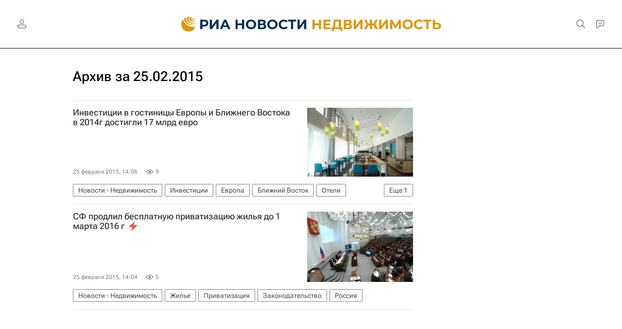

--- FILE ---
content_type: text/html
request_url: https://tns-counter.ru/nc01a**R%3Eundefined*rian_ru/ru/UTF-8/tmsec=rian_ru/959354564***
body_size: -73
content:
B9B17B186970CAEDX1768999661:B9B17B186970CAEDX1768999661

--- FILE ---
content_type: image/svg+xml
request_url: https://cdnn21.img.ria.ru/i/sprites/emoji/inline.svg?108
body_size: 4507
content:
<?xml version="1.0" encoding="utf-8"?><svg xmlns="http://www.w3.org/2000/svg" xmlns:xlink="http://www.w3.org/1999/xlink"><symbol fill="none" viewBox="0 0 24 24" id="emoji-angry" xmlns="http://www.w3.org/2000/svg"><circle cx="12" cy="12" r="12" fill="#fff"/><path fill-rule="evenodd" clip-rule="evenodd" d="M22 12c0 5.523-4.477 10-10 10S2 17.523 2 12 6.477 2 12 2s10 4.477 10 10zm2 0c0 6.627-5.373 12-12 12S0 18.627 0 12 5.373 0 12 0s12 5.373 12 12zM8 16a1 1 0 100 2h8a1 1 0 100-2H8zm9.14-9a3.771 3.771 0 11-5.333 5.333l2.666-2.666L17.14 7zM6.473 12.333a3.771 3.771 0 010-5.333L9.14 9.667l2.667 2.666a3.771 3.771 0 01-5.334 0z" fill="#7B7B7B"/></symbol><symbol fill="none" viewBox="0 0 24 24" id="emoji-angry_filled" xmlns="http://www.w3.org/2000/svg"><circle cx="12" cy="12" r="12" fill="#FE2525"/><path fill-rule="evenodd" clip-rule="evenodd" d="M6.473 12.333a3.771 3.771 0 010-5.333L9.14 9.667l2.667 2.666a3.771 3.771 0 01-5.334 0zM17.14 7a3.771 3.771 0 11-5.333 5.333l2.666-2.666L17.14 7zM7 17a1 1 0 011-1h8a1 1 0 110 2H8a1 1 0 01-1-1z" fill="#fff"/></symbol><symbol fill="none" viewBox="0 0 23 22" id="emoji-dislike" xmlns="http://www.w3.org/2000/svg"><path fill-rule="evenodd" clip-rule="evenodd" d="M9.802 18.732c.566.34 1.23.374 1.811 0v-1.973c0-1.444.778-2.252 1.558-3.061.785-.814 1.57-1.63 1.57-3.097V4.017c0-.405-.35-.732-.781-.732H5.335c-.304 0-.582.109-.79.287-.235.2-.383.49-.383.81 0 .425.26.788.636.97-.474.068-.87.36-1.053.758a1.197 1.197 0 00-.032.928c.08.21.218.393.394.537a1.393 1.393 0 00-.702.415 1.216 1.216 0 00-.32.836c.008.453.268.845.65 1.067-.635.11-1.118.63-1.118 1.257 0 .161.032.316.09.458.198.481.696.822 1.28.822h5.28s-.379.866-.61 2a8.117 8.117 0 00-.173 1.597c0 1.17.48 2.086 1.129 2.577.061.046.125.089.189.128zM6.624 14.43H3.986c-1.733 0-3.369-1.344-3.369-3.28 0-.666.196-1.262.522-1.758a3.221 3.221 0 01-.053-.58v-.004c0-.698.216-1.318.57-1.825a3.162 3.162 0 01.536-2.179 3.073 3.073 0 01-.03-.421c0-1.838 1.551-3.098 3.173-3.098h8.625c.522 0 1.04.152 1.485.425A2.845 2.845 0 0117.733.54h2.485C21.626.54 23 1.64 23 3.272v8.412c0 1.633-1.374 2.732-2.782 2.732h-2.485a2.857 2.857 0 01-1.919-.753c-.377.567-.8 1.006-1.132 1.35l-.065.066c-.807.838-1.004 1.118-1.004 1.68v3.064l-.918.59c-1.524.982-3.253.637-4.417-.315-1.139-.932-1.794-2.426-1.794-4.07 0-.558.057-1.1.14-1.598zm13.594-2.014h-2.485c-.432 0-.782-.328-.782-.732V3.272c0-.404.35-.732.782-.732h2.485c.431 0 .782.328.782.732v8.412c0 .404-.35.732-.782.732z" fill="#7B7B7B"/></symbol><symbol fill="none" viewBox="0 0 24 24" id="emoji-dislike_circle" xmlns="http://www.w3.org/2000/svg"><g clip-path="url(#dclip0_2144_61223)"><circle cx="12" cy="12" r="12" fill="#FE2525"/><path d="M3.736 12.893c-.636.11-1.119.63-1.119 1.257 0 .707.613 1.28 1.37 1.28h5.28s-.783 1.79-.783 3.597c0 2.256 1.784 3.57 3.129 2.705v-1.973c0-2.896 3.129-3.232 3.129-6.158V7.017c0-.404-.35-.732-.782-.732H5.335c-.647 0-1.173.49-1.173 1.098 0 .424.26.787.636.97-.658.093-1.164.619-1.164 1.26 0 .386.185.728.473.962-.587.145-1.021.64-1.021 1.233 0 .46.262.86.65 1.085zM16.733 15.416h2.485c.431 0 .782-.328.782-.731V6.272c0-.404-.35-.732-.782-.732h-2.485c-.432 0-.783.328-.783.732v8.413c0 .403.351.731.783.731z" fill="#fff"/></g><defs><clipPath id="dclip0_2144_61223"><path fill="#fff" d="M0 0h24v24H0z"/></clipPath></defs></symbol><symbol fill="none" viewBox="0 0 24 20" id="emoji-dislike_filled" xmlns="http://www.w3.org/2000/svg"><path d="M2.42 8.995c-.754.127-1.327.722-1.327 1.44 0 .81.727 1.466 1.625 1.466h6.265s-.928 2.052-.928 4.12c0 2.584 2.117 4.09 3.713 3.098v-2.26c0-3.316 3.713-3.7 3.713-7.053V2.265c0-.464-.416-.838-.928-.838H4.319c-.769 0-1.392.561-1.392 1.257 0 .486.308.901.754 1.11-.78.107-1.381.71-1.381 1.445 0 .441.22.832.56 1.1-.696.167-1.21.733-1.21 1.413 0 .528.31.985.77 1.243zM19.03 11.885h2.948c.513 0 .929-.375.929-.838V1.411c0-.463-.416-.838-.928-.838h-2.95c-.512 0-.927.375-.927.838v9.636c0 .463.415.838.928.838z" fill="#FE2525"/><path fill-rule="evenodd" clip-rule="evenodd" d="M8.983 11.901s-.096.214-.227.573c-.275.753-.701 2.146-.701 3.548 0 2.583 2.117 4.089 3.713 3.098v-2.26c0-1.654.923-2.58 1.85-3.506.93-.933 1.863-1.867 1.863-3.548V2.265c0-.464-.416-.838-.928-.838H4.319c-.769 0-1.392.561-1.392 1.257 0 .241.076.465.207.655.133.192.323.35.547.455-.252.035-.485.12-.686.247-.42.263-.695.7-.695 1.198 0 .224.057.435.157.623.097.183.236.346.404.478-.215.05-.412.14-.582.258-.383.267-.63.684-.63 1.154 0 .291.095.56.257.787.132.185.308.34.515.456-.24.04-.46.127-.65.25-.41.266-.678.7-.678 1.19 0 .81.727 1.466 1.625 1.466h6.265zm-.855.573c-.057.164-.118.35-.179.552-.24.798-.487 1.886-.487 2.996 0 1.44.591 2.634 1.475 3.332.892.705 2.101.9 3.152.247l.272-.169V16.86c0-1.405.755-2.18 1.69-3.116l.024-.024c.919-.92 2-2.002 2-3.914V2.265c0-.816-.72-1.411-1.522-1.411H4.319c-1.058 0-1.986.782-1.986 1.83 0 .341.101.654.273.92-.538.364-.9.948-.9 1.635 0 .325.084.627.228.894-.525.365-.878.943-.878 1.62 0 .392.121.753.325 1.058C.853 9.176.5 9.757.5 10.435c0 1.162 1.03 2.039 2.218 2.039h5.41zm13.85-.016H19.03c-.802 0-1.522-.596-1.522-1.41V1.41c0-.815.72-1.411 1.522-1.411h2.948C22.78 0 23.5.596 23.5 1.41v9.637c0 .815-.72 1.411-1.521 1.411zm0-.573H19.03c-.513 0-.928-.375-.928-.838V1.411c0-.463.415-.838.928-.838h2.948c.513 0 .929.375.929.838v9.636c0 .463-.416.838-.928.838z" fill="#FE2525"/></symbol><symbol fill="none" viewBox="0 0 24 24" id="emoji-haha" xmlns="http://www.w3.org/2000/svg"><path fill-rule="evenodd" clip-rule="evenodd" d="M22 12c0 5.523-4.477 10-10 10S2 17.523 2 12 6.477 2 12 2s10 4.477 10 10zm2 0c0 6.627-5.373 12-12 12S0 18.627 0 12 5.373 0 12 0s12 5.373 12 12zM5.763 15.676c1.03 1.123 2.893 2.464 5.206 2.86 2.38.407 5.119-.21 7.738-2.829l-1.414-1.414c-2.18 2.18-4.275 2.564-5.987 2.271-1.779-.304-3.265-1.363-4.069-2.24l-1.474 1.352zM10 9.5a1.5 1.5 0 11-3 0 1.5 1.5 0 013 0zm5.5 1.5a1.5 1.5 0 100-3 1.5 1.5 0 000 3z" fill="#7B7B7B"/></symbol><symbol fill="none" viewBox="0 0 24 24" id="emoji-haha_filled" xmlns="http://www.w3.org/2000/svg"><circle cx="12" cy="12" r="12" fill="#FFB800"/><path fill-rule="evenodd" clip-rule="evenodd" d="M10 9.5a1.5 1.5 0 11-3 0 1.5 1.5 0 013 0zm.969 9.036c-2.313-.396-4.177-1.737-5.206-2.86l1.474-1.352c.804.877 2.29 1.936 4.069 2.24 1.712.293 3.806-.09 5.987-2.271l1.414 1.414c-2.62 2.62-5.359 3.236-7.738 2.829zM15.499 11a1.5 1.5 0 100-3 1.5 1.5 0 000 3z" fill="#fff"/></symbol><symbol fill="none" viewBox="0 0 23 21" id="emoji-like" xmlns="http://www.w3.org/2000/svg"><path fill-rule="evenodd" clip-rule="evenodd" d="M13.732 9.358s.393-.87.622-2c.094-.464.16-.972.16-1.481 0-1.131-.48-2.018-1.128-2.493a2.17 2.17 0 00-.19-.124c-.566-.33-1.23-.363-1.81 0v1.91c0 1.396-.778 2.178-1.559 2.961-.784.788-1.57 1.577-1.57 2.997V17.5c0 .391.35.708.782.708h8.623c.298 0 .57-.1.776-.266.244-.194.397-.479.397-.796 0-.41-.26-.762-.636-.938.462-.064.848-.333 1.038-.702a1.13 1.13 0 00.015-1.004 1.272 1.272 0 00-.361-.445c.269-.064.506-.2.683-.383a1.16 1.16 0 00.333-.905c-.034-.405-.285-.753-.645-.956.635-.107 1.118-.61 1.118-1.216 0-.186-.045-.362-.126-.52-.217-.425-.692-.719-1.243-.719h-5.28zm8.133 2.967c.32-.483.515-1.066.515-1.728 0-1.972-1.7-3.239-3.369-3.239h-2.624c.076-.464.127-.966.127-1.481 0-1.633-.673-3.102-1.819-4.01-1.162-.92-2.862-1.243-4.367-.305l-.942.587v3.02c0 .489-.165.737-.982 1.557l-.07.07c-.331.332-.761.763-1.144 1.325a2.902 2.902 0 00-1.923-.75H2.782C1.438 7.372 0 8.402 0 10.08v8.141C0 19.9 1.438 20.93 2.782 20.93h2.485c.853 0 1.744-.415 2.281-1.147.455.277.98.426 1.491.426h8.623c1.558 0 3.173-1.185 3.173-3.062 0-.129-.008-.255-.023-.377a3.085 3.085 0 00.551-1.782c0-.11-.005-.219-.017-.325a3.088 3.088 0 00.566-1.799v-.003c0-.184-.017-.363-.047-.535zM2.782 9.372h2.485c.431 0 .782.317.782.708v8.141c0 .391-.35.708-.782.708H2.782c-.432 0-.782-.317-.782-.708V10.08c0-.391.35-.708.782-.708z" fill="#7B7B7B"/></symbol><symbol fill="none" viewBox="0 0 24 24" id="emoji-like_circle" xmlns="http://www.w3.org/2000/svg"><g clip-path="url(#iclip0_2144_61220)"><circle cx="12" cy="12" r="12" fill="#FFB800"/><path d="M20.262 11.813c.636-.107 1.118-.61 1.118-1.216 0-.684-.612-1.239-1.369-1.239h-5.279s.782-1.733.782-3.481c0-2.183-1.784-3.455-3.128-2.617v1.91c0 2.801-3.129 3.126-3.129 5.958V17.5c0 .391.35.708.782.708h8.623c.648 0 1.173-.474 1.173-1.062 0-.41-.26-.762-.636-.938.658-.09 1.164-.6 1.164-1.22 0-.374-.185-.704-.472-.931.587-.14 1.02-.619 1.02-1.194 0-.445-.262-.832-.65-1.05zM7.484 8.942H5c-.432 0-.782.317-.782.708v8.142c0 .39.35.708.782.708h2.484c.432 0 .783-.317.783-.708V9.65c0-.39-.35-.708-.782-.708z" fill="#fff"/></g><defs><clipPath id="iclip0_2144_61220"><path fill="#fff" d="M0 0h24v24H0z"/></clipPath></defs></symbol><symbol fill="none" viewBox="0 0 24 20" id="emoji-like_filled" xmlns="http://www.w3.org/2000/svg"><path d="M21.58 11.003c.754-.126 1.327-.72 1.327-1.437 0-.809-.727-1.464-1.625-1.464h-6.265s.928-2.047.928-4.112c0-2.579-2.117-4.082-3.713-3.092v2.256c0 3.31-3.713 3.694-3.713 7.04v7.527c0 .462.416.836.928.836h10.234c.769 0 1.392-.56 1.392-1.255 0-.485-.308-.9-.754-1.108.78-.107 1.38-.708 1.38-1.442 0-.44-.22-.831-.56-1.099.696-.165 1.212-.73 1.212-1.41-.001-.526-.311-.982-.772-1.24zM4.97 8.118H2.022c-.513 0-.929.375-.929.837v9.618c0 .462.416.836.929.836H4.97c.513 0 .928-.374.928-.836V8.955c0-.462-.415-.837-.928-.837z" fill="#FFB800"/><path fill-rule="evenodd" clip-rule="evenodd" d="M15.017 8.102s.1-.22.234-.59c.275-.756.694-2.135.694-3.522 0-2.579-2.117-4.082-3.713-3.092v2.256c0 1.65-.923 2.573-1.849 3.499-.93.93-1.864 1.863-1.864 3.54v7.528c0 .462.416.836.928.836h10.234c.769 0 1.392-.56 1.392-1.255 0-.235-.072-.453-.197-.64a1.361 1.361 0 00-.557-.468c.256-.035.493-.123.695-.252.415-.264.686-.697.686-1.19 0-.217-.054-.423-.15-.607a1.512 1.512 0 00-.41-.492c.217-.051.417-.142.589-.263.378-.267.622-.68.622-1.147 0-.284-.092-.548-.247-.771a1.575 1.575 0 00-.525-.47c.244-.04.468-.13.66-.255.405-.266.668-.695.668-1.181 0-.809-.727-1.464-1.625-1.464h-6.265zm.864-.59h5.401c1.169 0 2.218.865 2.218 2.054 0 .684-.351 1.262-.87 1.628.196.302.313.658.314 1.048 0 .684-.353 1.261-.869 1.626.138.264.218.562.218.884 0 .694-.36 1.275-.887 1.639.163.263.26.572.26.912 0 1.074-.946 1.845-1.985 1.845H9.447c-.782 0-1.521-.584-1.521-1.427v-7.528c0-1.921 1.087-3.008 2.002-3.923l.027-.027c.939-.938 1.684-1.704 1.684-3.09V.57l.28-.174c1.044-.648 2.245-.456 3.136.247.887.698 1.483 1.898 1.483 3.347 0 1.113-.248 2.202-.489 3-.057.19-.114.365-.168.522zm-13.86.016h2.95c.782 0 1.52.585 1.52 1.427v9.618c0 .842-.738 1.427-1.52 1.427H2.02C1.24 20 .5 19.415.5 18.573V8.955c0-.842.739-1.427 1.522-1.427zm0 .59h2.95c.512 0 .927.375.927.837v9.618c0 .462-.415.836-.928.836H2.022c-.513 0-.929-.374-.929-.836V8.955c0-.462.416-.837.929-.837z" fill="#FFB800"/></symbol><symbol fill="none" viewBox="0 0 24 24" id="emoji-sad" xmlns="http://www.w3.org/2000/svg"><circle cx="12" cy="12" r="12" fill="#fff"/><path fill-rule="evenodd" clip-rule="evenodd" d="M22 12c0 5.523-4.477 10-10 10S2 17.523 2 12 6.477 2 12 2s10 4.477 10 10zm2 0c0 6.627-5.373 12-12 12S0 18.627 0 12 5.373 0 12 0s12 5.373 12 12zm-5.259 4.973c-1.03-1.123-2.893-2.464-5.206-2.86-2.38-.407-5.119.21-7.738 2.828l1.414 1.415c2.18-2.181 4.275-2.565 5.987-2.272 1.778.304 3.265 1.363 4.069 2.24l1.474-1.351zM10 9.5a1.5 1.5 0 11-3 0 1.5 1.5 0 013 0zm5.5 1.5a1.5 1.5 0 100-3 1.5 1.5 0 000 3z" fill="#7B7B7B"/></symbol><symbol fill="none" viewBox="0 0 24 24" id="emoji-sad_filled" xmlns="http://www.w3.org/2000/svg"><circle cx="12" cy="12" r="12" fill="#2C33D0"/><path fill-rule="evenodd" clip-rule="evenodd" d="M10 9.5a1.5 1.5 0 11-3 0 1.5 1.5 0 013 0zm3.535 4.613c2.313.396 4.177 1.737 5.206 2.86l-1.474 1.351c-.804-.877-2.29-1.936-4.07-2.24-1.711-.293-3.805.09-5.986 2.271l-1.414-1.414c2.619-2.619 5.358-3.235 7.738-2.828zM15.5 11a1.5 1.5 0 100-3 1.5 1.5 0 000 3z" fill="#fff"/></symbol><symbol fill="none" viewBox="0 0 24 24" id="emoji-wow" xmlns="http://www.w3.org/2000/svg"><circle cx="12" cy="12" r="12" fill="#fff"/><path fill-rule="evenodd" clip-rule="evenodd" d="M22 12c0 5.523-4.477 10-10 10S2 17.523 2 12 6.477 2 12 2s10 4.477 10 10zm2 0c0 6.627-5.373 12-12 12S0 18.627 0 12 5.373 0 12 0s12 5.373 12 12zm-9 2.5c0 2.117-1.518 3.5-3 3.5s-3-1.383-3-3.5 1.518-3.5 3-3.5 3 1.383 3 3.5zm2 0c0 3.038-2.239 5.5-5 5.5s-5-2.462-5-5.5S9.239 9 12 9s5 2.462 5 5.5zm-7-8a1.5 1.5 0 11-3 0 1.5 1.5 0 013 0zM15.5 8a1.5 1.5 0 100-3 1.5 1.5 0 000 3z" fill="#7B7B7B"/></symbol><symbol fill="none" viewBox="0 0 24 24" id="emoji-wow_filled" xmlns="http://www.w3.org/2000/svg"><circle cx="12" cy="12" r="12" fill="#29DDB2"/><path fill-rule="evenodd" clip-rule="evenodd" d="M10 6.5a1.5 1.5 0 11-3 0 1.5 1.5 0 013 0zM12 18c1.482 0 3-1.383 3-3.5S13.482 11 12 11s-3 1.383-3 3.5 1.518 3.5 3 3.5zm0 2c2.761 0 5-2.462 5-5.5S14.761 9 12 9s-5 2.462-5 5.5S9.239 20 12 20zm3.5-12a1.5 1.5 0 100-3 1.5 1.5 0 000 3z" fill="#fff"/></symbol></svg>